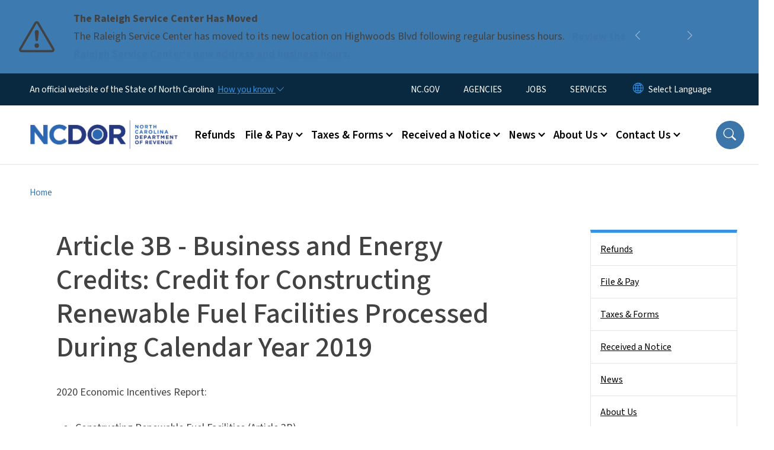

--- FILE ---
content_type: text/html; charset=UTF-8
request_url: https://www.ncdor.gov/documents/article-3b-business-and-energy-credits-credit-constructing-renewable-fuel-facilities-processed-8
body_size: 74019
content:

<!DOCTYPE html>
<html lang="en" dir="ltr" prefix="og: https://ogp.me/ns#">
  <head>
    <meta name="color-scheme" content="only light">
    <meta charset="utf-8" />
<script async src="https://www.googletagmanager.com/gtag/js?id=G-TYHHJHJEXS"></script>
<script>window.dataLayer = window.dataLayer || [];function gtag(){dataLayer.push(arguments)};gtag("js", new Date());gtag("set", "developer_id.dMDhkMT", true);gtag("config", "G-TYHHJHJEXS", {"groups":"default","page_placeholder":"PLACEHOLDER_page_location","allow_ad_personalization_signals":false});</script>
<meta name="description" content="2020 Economic Incentives Report: Constructing Renewable Fuel Facilities (Article 3B)" />
<link rel="canonical" href="https://www.ncdor.gov/documents/article-3b-business-and-energy-credits-credit-constructing-renewable-fuel-facilities-processed-8" />
<meta name="twitter:card" content="summary_large_image" />
<meta name="Generator" content="Drupal 10 (https://www.drupal.org)" />
<meta name="MobileOptimized" content="width" />
<meta name="HandheldFriendly" content="true" />
<meta name="viewport" content="width=device-width, initial-scale=1, shrink-to-fit=no" />
<meta http-equiv="x-ua-compatible" content="ie=edge" />
<link rel="icon" href="https://files.nc.gov/dor/nc-favicon-32x32_1.png?VersionId=tmTppserd252EmC4IlyViKnCe3_4XhHa" type="image/png" />

    <title>Article 3B - Business and Energy Credits: Credit for Constructing Renewable Fuel Facilities Processed During Calendar Year 2019 | NCDOR</title>
    <link rel="stylesheet" media="all" href="/sites/default/files/css/css_xQiFC8GZvuz-Z4O3gIY88pB8txs07IZI8o-ooBa8oko.css?delta=0&amp;language=en&amp;theme=nc_barrio&amp;include=[base64]" />
<link rel="stylesheet" media="all" href="/sites/default/files/css/css_2qGdHjNmVHMItLBvt5EFux053hifs_VcimhLNrgXz40.css?delta=1&amp;language=en&amp;theme=nc_barrio&amp;include=[base64]" />
<link rel="stylesheet" media="all" href="//cdn.jsdelivr.net/npm/bootstrap@5.1.3/dist/css/bootstrap.min.css" />
<link rel="stylesheet" media="print" href="/sites/default/files/css/css_cfMvD5a-2x5KTBRz-hxsEgD_mK2c3F-Xe2ljRjPvxqk.css?delta=3&amp;language=en&amp;theme=nc_barrio&amp;include=[base64]" />
<link rel="stylesheet" media="all" href="/sites/default/files/css/css_86Wt4Xn0ldBohPi-BjgJzxz9v7msLL4Yk_N22rSk9Q4.css?delta=4&amp;language=en&amp;theme=nc_barrio&amp;include=[base64]" />
<link rel="stylesheet" media="print" href="/sites/default/files/css/css_IXp6iEeZ7p5lyR0NMxEr0LrkCRdbIbenJY09WsIiUi0.css?delta=5&amp;language=en&amp;theme=nc_barrio&amp;include=[base64]" />
<link rel="stylesheet" media="all" href="/sites/default/files/css/css_49ZqUMJp7lof6B0-9vRWLooyPbcPul_TDdWbuJY79Xw.css?delta=6&amp;language=en&amp;theme=nc_barrio&amp;include=[base64]" />

    
  </head>
  <body class="layout-one-sidebar layout-sidebar-second has-featured-top page-node-5811 path-node node--type-site-page">
    <a href="#main-content" class="visually-hidden focusable skip-link">
      Skip to main content
    </a>
    
      <div class="dialog-off-canvas-main-canvas" data-off-canvas-main-canvas>
    <div id="page-wrapper">
  <div id="page">
    <header id="header" class="header" role="banner" aria-label="Site header">
                    <div class="highlighted container-fluid g-0">
          <div class="container-fluid section clearfix" role="alert">
              <div id="block-ncalertsblock-2" class="block block-ncalert block-nc-alert-block">
  
    
      <div class="content">
      
    <div id="alerts" data-alerts-hash="f38871d44eff88743605e2ff99ead53e" class="carousel slide alerts" data-bs-ride="false" data-bs-interval="10000" data-bs-touch="false">
    <div class="carousel-inner">
              <div class="carousel-item alert-item info active" data-paths="">
          <div id="6fd7dce21a06c99f3d1d379dbf42cc94" class="alert-box">
            <span class="alert-icon" aria-hidden="true">
              <svg xmlns="http://www.w3.org/2000/svg" width="60" height="60" fill="currentColor" class="bi bi-exclamation-triangle" viewBox="0 0 16 16">
              <path d="M7.938 2.016A.13.13 0 0 1 8.002 2a.13.13 0 0 1 .063.016.146.146 0 0 1 .054.057l6.857 11.667c.036.06.035.124.002.183a.163.163 0 0 1-.054.06.116.116 0 0 1-.066.017H1.146a.115.115 0 0 1-.066-.017.163.163 0 0 1-.054-.06.176.176 0 0 1 .002-.183L7.884 2.073a.147.147 0 0 1 .054-.057zm1.044-.45a1.13 1.13 0 0 0-1.96 0L.165 13.233c-.457.778.091 1.767.98 1.767h13.713c.889 0 1.438-.99.98-1.767L8.982 1.566z"/>
              <path d="M7.002 12a1 1 0 1 1 2 0 1 1 0 0 1-2 0zM7.1 5.995a.905.905 0 1 1 1.8 0l-.35 3.507a.552.552 0 0 1-1.1 0L7.1 5.995z"/>
              </svg>
            </span>
            <div class="message" role="alert">
              <strong class="alert-type">The Raleigh Service Center Has Moved</strong>
              <p>The Raleigh Service Center has moved to its new location on Highwoods Blvd following regular business hours.
                                  <a href="/contact-us/office-locations" class="alert-link" aria-label="Read More The Raleigh Service Center has moved to its new location on Highwoods Blvd following regular business hours.">
                                          Review the Raleigh Service Center&#039;s new address and business hours. 
                                      </a>
                              </p>
            </div>
          </div>
        </div>
              <div class="carousel-item alert-item success" data-paths="">
          <div id="339cc29ebcf573b21bf47fbce9686290" class="alert-box">
            <span class="alert-icon" aria-hidden="true">
              <svg xmlns="http://www.w3.org/2000/svg" width="60" height="60" fill="currentColor" class="bi bi-exclamation-triangle" viewBox="0 0 16 16">
              <path d="M7.938 2.016A.13.13 0 0 1 8.002 2a.13.13 0 0 1 .063.016.146.146 0 0 1 .054.057l6.857 11.667c.036.06.035.124.002.183a.163.163 0 0 1-.054.06.116.116 0 0 1-.066.017H1.146a.115.115 0 0 1-.066-.017.163.163 0 0 1-.054-.06.176.176 0 0 1 .002-.183L7.884 2.073a.147.147 0 0 1 .054-.057zm1.044-.45a1.13 1.13 0 0 0-1.96 0L.165 13.233c-.457.778.091 1.767.98 1.767h13.713c.889 0 1.438-.99.98-1.767L8.982 1.566z"/>
              <path d="M7.002 12a1 1 0 1 1 2 0 1 1 0 0 1-2 0zM7.1 5.995a.905.905 0 1 1 1.8 0l-.35 3.507a.552.552 0 0 1-1.1 0L7.1 5.995z"/>
              </svg>
            </span>
            <div class="message" role="alert">
              <strong class="alert-type">Online File and Pay Now Available for Transportation Commerce Tax</strong>
              <p>Taxi and Rideshare companies can now electronically file and pay the transportation commerce tax using our online filing and payment system.
                                  <a href="/taxes-forms/other-taxes-and-fees/transportation-commerce-tax-effective-july-1-2025" class="alert-link" aria-label="Read More Taxi and Rideshare companies can now electronically file and pay the transportation commerce tax using our online filing and payment system.">
                                          Learn more and register for the new tax that went into effect July 1.
                                      </a>
                              </p>
            </div>
          </div>
        </div>
              <div class="carousel-item alert-item warning" data-paths="">
          <div id="43d4377bdd75300b17f75dece6da7ca3" class="alert-box">
            <span class="alert-icon" aria-hidden="true">
              <svg xmlns="http://www.w3.org/2000/svg" width="60" height="60" fill="currentColor" class="bi bi-exclamation-triangle" viewBox="0 0 16 16">
              <path d="M7.938 2.016A.13.13 0 0 1 8.002 2a.13.13 0 0 1 .063.016.146.146 0 0 1 .054.057l6.857 11.667c.036.06.035.124.002.183a.163.163 0 0 1-.054.06.116.116 0 0 1-.066.017H1.146a.115.115 0 0 1-.066-.017.163.163 0 0 1-.054-.06.176.176 0 0 1 .002-.183L7.884 2.073a.147.147 0 0 1 .054-.057zm1.044-.45a1.13 1.13 0 0 0-1.96 0L.165 13.233c-.457.778.091 1.767.98 1.767h13.713c.889 0 1.438-.99.98-1.767L8.982 1.566z"/>
              <path d="M7.002 12a1 1 0 1 1 2 0 1 1 0 0 1-2 0zM7.1 5.995a.905.905 0 1 1 1.8 0l-.35 3.507a.552.552 0 0 1-1.1 0L7.1 5.995z"/>
              </svg>
            </span>
            <div class="message" role="alert">
              <strong class="alert-type">FRAUD ALERT</strong>
              <p>Be aware of multiple fraudulent text scams requesting payment for NCDMV fees, fines or tolls. NCDMV will NEVER request payment by text. Please report it as spam and delete.
                                  <a href="https://www.ncdot.gov/news/press-releases/Pages/2025/2025-06-03-ncdmv-scam-fraudulent-text-messages.aspx" class="alert-link" aria-label="Read More Be aware of multiple fraudulent text scams requesting payment for NCDMV fees, fines or tolls. NCDMV will NEVER request payment by text. Please report it as spam and delete.">
                                          Read More
                                      </a>
                              </p>
            </div>
          </div>
        </div>
              <div class="carousel-item alert-item info" data-paths="">
          <div id="ea3871ae797a2ecde25b89746f7fdc88" class="alert-box">
            <span class="alert-icon" aria-hidden="true">
              <svg xmlns="http://www.w3.org/2000/svg" width="60" height="60" fill="currentColor" class="bi bi-exclamation-triangle" viewBox="0 0 16 16">
              <path d="M7.938 2.016A.13.13 0 0 1 8.002 2a.13.13 0 0 1 .063.016.146.146 0 0 1 .054.057l6.857 11.667c.036.06.035.124.002.183a.163.163 0 0 1-.054.06.116.116 0 0 1-.066.017H1.146a.115.115 0 0 1-.066-.017.163.163 0 0 1-.054-.06.176.176 0 0 1 .002-.183L7.884 2.073a.147.147 0 0 1 .054-.057zm1.044-.45a1.13 1.13 0 0 0-1.96 0L.165 13.233c-.457.778.091 1.767.98 1.767h13.713c.889 0 1.438-.99.98-1.767L8.982 1.566z"/>
              <path d="M7.002 12a1 1 0 1 1 2 0 1 1 0 0 1-2 0zM7.1 5.995a.905.905 0 1 1 1.8 0l-.35 3.507a.552.552 0 0 1-1.1 0L7.1 5.995z"/>
              </svg>
            </span>
            <div class="message" role="alert">
              <strong class="alert-type">Effective July 1, 2025, The Tax Basis For Snuff Will Change To A Weight-Based Tax</strong>
              <p>A new tax on alternative nicotine products will also be imposed. Tax related to the rate change of product in inventory as of July 1 will apply.
                                  <a href="/taxes-forms/tobacco-products-tax" class="alert-link" aria-label="Read More A new tax on alternative nicotine products will also be imposed. Tax related to the rate change of product in inventory as of July 1 will apply.">
                                          For more information, review the tobacco products page.
                                      </a>
                              </p>
            </div>
          </div>
        </div>
              <div class="carousel-item alert-item success" data-paths="">
          <div id="6003ed4806b203732806398b38c8479c" class="alert-box">
            <span class="alert-icon" aria-hidden="true">
              <svg xmlns="http://www.w3.org/2000/svg" width="60" height="60" fill="currentColor" class="bi bi-exclamation-triangle" viewBox="0 0 16 16">
              <path d="M7.938 2.016A.13.13 0 0 1 8.002 2a.13.13 0 0 1 .063.016.146.146 0 0 1 .054.057l6.857 11.667c.036.06.035.124.002.183a.163.163 0 0 1-.054.06.116.116 0 0 1-.066.017H1.146a.115.115 0 0 1-.066-.017.163.163 0 0 1-.054-.06.176.176 0 0 1 .002-.183L7.884 2.073a.147.147 0 0 1 .054-.057zm1.044-.45a1.13 1.13 0 0 0-1.96 0L.165 13.233c-.457.778.091 1.767.98 1.767h13.713c.889 0 1.438-.99.98-1.767L8.982 1.566z"/>
              <path d="M7.002 12a1 1 0 1 1 2 0 1 1 0 0 1-2 0zM7.1 5.995a.905.905 0 1 1 1.8 0l-.35 3.507a.552.552 0 0 1-1.1 0L7.1 5.995z"/>
              </svg>
            </span>
            <div class="message" role="alert">
              <strong class="alert-type">Vapor Product and Consumable Product Certification and Directory</strong>
              <p>The Department has issued a new notice titled, Eligibility for Listing in the North Carolina Department of Revenue Vapor Products and Consumable Products Directory.
                                  <a href="/taxes-forms/other-taxes-and-fees/vapor-product-and-consumable-product-certification-and-directory" class="alert-link" aria-label="Read More The Department has issued a new notice titled, Eligibility for Listing in the North Carolina Department of Revenue Vapor Products and Consumable Products Directory.">
                                          Visit Vapor Product and Consumable Product Certification and Directory for more information.
                                      </a>
                              </p>
            </div>
          </div>
        </div>
                  <button class="carousel-control-prev" type="button" data-bs-target="#alerts" data-bs-slide="prev" aria-label="Previous">
        <i class="bi bi-chevron-left"></i>
        <span class="visually-hidden">Previous</span>
      </button>
      <button class="carousel-pause" type="button" data-bs-target="#alerts" data-bs-slide="pause" aria-label="Pause">
        <i class="bi bi-pause"></i>
        <span class="visually-hidden">Pause</span>
      </button>
      <button class="carousel-play" type="button" data-bs-target="#alerts" data-bs-slide="cycle" aria-label="Play">
        <i class="bi bi-play"></i>
        <span class="visually-hidden">Play</span>
      </button>
      <button class="carousel-control-next" type="button" data-bs-target="#alerts" data-bs-slide="next" aria-label="Next">
        <i class="bi bi-chevron-right"></i>
        <span class="visually-hidden">Next</span>
      </button>
    </div>
      </div>

    </div>
  </div>


          </div>
        </div>
                              <div class="navbar" id="navbar-top">
                          
              
              <div class="official-website">
                <span class="d-none d-sm-inline">An official website of the State of North Carolina</span>
                <span class="d-sm-none d-inline">An official website of NC</span>
                <button
                  type="button"
                  data-bs-toggle="collapse"
                  data-bs-target="#officialNC"
                  aria-label="How you know"
                  aria-expanded="false"
                  aria-controls="collapseExample"
                  class="how-you-know-btn">
                  <span class="d-none d-sm-inline">How you know <i class="bi-chevron-down"></i></span>
                  <span class="d-sm-none d-inline"><i class="bi bi-info-circle"></i></span>
                </button>
              </div>
              <div class="collapse official-website" id="officialNC">
                <div class="privacy-security">
                  <div class="p-2">
                    <i class="bi bi-info-circle h3 float-start pe-2"></i>
                    <p>State Government websites value user privacy. To learn more, <a href="https://www.nc.gov/privacy">view our full privacy policy</a>.</p>
                  </div>
                  <div class="p-2">
                    <i class="bi bi-lock h3 float-start pe-2"></i>
                    <p>Secure websites use HTTPS certificates. A lock icon or https:// means you’ve safely connected to the official website.</p>
                  </div>
                </div>
              </div>
                              <div class="form-inline navbar-form ml-auto">
                    <section class="row region region-top-header-form">
    <nav role="navigation" aria-labelledby="block-utilitymenu-menu" id="block-utilitymenu" class="block block-menu navigation menu--enterprise-nav-menu">
            
  <div class="visually-hidden" id="block-utilitymenu-menu">Utility Menu</div>
  

        
                  <ul class="clearfix nav" data-component-id="bootstrap_barrio:menu">
                    <li class="nav-item">
                <a href="https://www.nc.gov/" class="nav-link nav-link-https--wwwncgov-">NC.GOV</a>
              </li>
                <li class="nav-item">
                <a href="https://www.nc.gov/agencies" class="nav-link nav-link-https--wwwncgov-agencies">AGENCIES</a>
              </li>
                <li class="nav-item">
                <a href="https://www.nc.gov/jobs" class="nav-link nav-link-https--wwwncgov-jobs">JOBS</a>
              </li>
                <li class="nav-item">
                <a href="https://www.nc.gov/your-government/all-nc-state-government-services" class="nav-link nav-link-https--wwwncgov-your-government-all-nc-state-government-services">SERVICES</a>
              </li>
        </ul>
  



  </nav>
<div id="block-gtranslate-2" class="block block-gtranslate block-gtranslate-block">
  
    
      <div class="content">
      
<div class="gtranslate_wrapper"></div><script>window.gtranslateSettings = {"switcher_horizontal_position":"inline","switcher_vertical_position":"inline","horizontal_position":"inline","vertical_position":"inline","float_switcher_open_direction":"bottom","switcher_open_direction":"bottom","default_language":"en","native_language_names":1,"detect_browser_language":0,"add_new_line":1,"select_language_label":"Select Language","flag_size":32,"flag_style":"2d","globe_size":60,"alt_flags":[],"wrapper_selector":".gtranslate_wrapper","url_structure":"none","custom_domains":null,"languages":["en","ar","zh-TW","hi","pl","pt","ru","es","sr","vi","th","hmn","km","lo","so","am"],"custom_css":""};</script><script>(function(){var js = document.createElement('script');js.setAttribute('src', 'https://cdn.gtranslate.net/widgets/latest/dropdown.js');js.setAttribute('data-gt-orig-url', '/documents/article-3b-business-and-energy-credits-credit-constructing-renewable-fuel-facilities-processed-8');js.setAttribute('data-gt-orig-domain', 'www.ncdor.gov');document.body.appendChild(js);})();</script>
    </div>
  </div>

  </section>

                </div>
                                      </div>
                <div class="navbar navbar-expand-xl" id="navbar-main">
                        <section class="nc_header region region-header">
          <a href="/" title="Home" rel="home" class="navbar-brand">
              <img src="https://files.nc.gov/dor/dor-logo.png?VersionId=w1HiBCnEjmG7z5liTd5lqzavf5u69alf" alt="Home" class="img-fluid d-inline-block align-top" />
                </a>
  
  </section>

                          <button class="navbar-toggler navbar-toggler-right collapsed" type="button" data-bs-toggle="collapse" data-bs-target="#CollapsingNavbar" aria-controls="CollapsingNavbar" aria-expanded="false" aria-label="Toggle navigation"><span class="navbar-toggler-icon"></span></button>
              <div class="collapse navbar-collapse justify-content-end" id="CollapsingNavbar">
                  <section class="main-menu-nav container-md  region region-primary-menu">
    <nav role="navigation" aria-label="Main Menu"  id="block-mainmenu-2" class="block block-menu navigation menu--main">
            
  <p class="visually-hidden" id="block-mainmenu-2-menu">Main menu</p>
  

        
              <ul class="clearfix navbar-nav">
    
    
          
      <li class="nav-item">
                          <a href="/refunds" class="nav-link nav-link--refunds" data-drupal-link-system-path="node/9476">Refunds</a>
              </li>
          
      <li class="nav-item menu-item--expanded dropdown">
                          <a href="/file-pay" class="nav-link dropdown-toggle nav-link--file-pay" data-bs-toggle="dropdown" aria-expanded="false" aria-haspopup="true" role="button" data-drupal-link-system-path="node/6353">File &amp; Pay</a>
                                                      <ul class="dropdown-menu dropdown-menu-lg-end">
    
                                            <li class="dropdown-item landing-page "><a href="/file-pay" class="nav-link nav-link--file-pay" data-drupal-link-system-path="node/6353">File &amp; Pay</a></li>
    
          
      <li class="dropdown-item">
                          <a href="/file-pay/file-pay-individuals" class="nav-link--file-pay-file-pay-individuals" data-drupal-link-system-path="node/9287">File &amp; Pay for Individuals</a>
              </li>
          
      <li class="dropdown-item">
                          <a href="/file-pay/eservices" class="nav-link--file-pay-eservices" data-drupal-link-system-path="node/6682">eServices</a>
              </li>
          
      <li class="dropdown-item menu-item--collapsed">
                          <a href="/file-pay/ebusiness-center" class="nav-link--file-pay-ebusiness-center" data-drupal-link-system-path="node/6668">eBusiness Center</a>
              </li>
          
      <li class="dropdown-item menu-item--collapsed">
                          <a href="/efile-resources-for-taxpayers" class="nav-link--efile-resources-for-taxpayers" data-drupal-link-system-path="node/8787">eFile Resources for Taxpayers</a>
              </li>
          
      <li class="dropdown-item menu-item--collapsed">
                          <a href="/file-pay/collections" class="nav-link--file-pay-collections" data-drupal-link-system-path="node/9198">Collections - Past Due Taxes</a>
              </li>
          
      <li class="dropdown-item menu-item--collapsed">
                          <a href="/taxes-forms/motor-carrier-iftaintrastate-efile" class="nav-link--taxes-forms-motor-carrier-iftaintrastate-efile" data-drupal-link-system-path="node/6698">Motor Carrier (IFTA/IN) eFile</a>
              </li>
          
      <li class="dropdown-item">
                          <a href="/file-pay/motor-fuels-e-file" class="nav-link--file-pay-motor-fuels-e-file" data-drupal-link-system-path="node/6686">Motor Fuels eFile</a>
              </li>
          
      <li class="dropdown-item">
                          <a href="/file-pay/payment-methods" class="nav-link--file-pay-payment-methods" data-drupal-link-system-path="node/6357">Payment Methods</a>
              </li>
          
      <li class="dropdown-item">
                          <a href="/file-pay/electronic-funds-transfer" class="nav-link--file-pay-electronic-funds-transfer" data-drupal-link-system-path="node/6681">Electronic Funds Transfer</a>
              </li>
          
      <li class="dropdown-item">
                          <a href="/efile-and-pay-your-sales-and-use-tax" class="nav-link--efile-and-pay-your-sales-and-use-tax">Sales and Use Tax File and Pay - E-500</a>
              </li>
          
      <li class="dropdown-item menu-item--collapsed">
                          <a href="/file-pay/information-reporting" class="nav-link--file-pay-information-reporting" data-drupal-link-system-path="node/8679">Information Reporting</a>
              </li>
          
      <li class="dropdown-item">
                          <a href="/file-pay/electronic-filing-options-and-requirements" class="nav-link--file-pay-electronic-filing-options-and-requirements" data-drupal-link-system-path="node/7490">Electronic Filing Options and Requirements</a>
              </li>
        </ul>
  
              </li>
          
      <li class="nav-item menu-item--expanded dropdown">
                          <a href="/taxes-forms" class="nav-link dropdown-toggle nav-link--taxes-forms" data-bs-toggle="dropdown" aria-expanded="false" aria-haspopup="true" role="button" data-drupal-link-system-path="node/6350">Taxes &amp; Forms</a>
                                                      <ul class="dropdown-menu dropdown-menu-lg-end">
    
                                            <li class="dropdown-item landing-page "><a href="/taxes-forms" class="nav-link nav-link--taxes-forms" data-drupal-link-system-path="node/6350">Taxes &amp; Forms</a></li>
    
          
      <li class="dropdown-item menu-item--collapsed">
                          <a href="/taxes-forms/individual-income-tax" class="nav-link--taxes-forms-individual-income-tax" data-drupal-link-system-path="node/9464">Individual Income Tax</a>
              </li>
          
      <li class="dropdown-item menu-item--collapsed">
                          <a href="/taxes-forms/sales-and-use-tax" class="nav-link--taxes-forms-sales-and-use-tax" data-drupal-link-system-path="node/9248">Sales and Use Tax</a>
              </li>
          
      <li class="dropdown-item menu-item--collapsed">
                          <a href="/taxes-forms/withholding-tax" class="nav-link--taxes-forms-withholding-tax" data-drupal-link-system-path="node/7598">Withholding Tax</a>
              </li>
          
      <li class="dropdown-item menu-item--collapsed">
                          <a href="/taxes-forms/corporate-income-and-franchise-tax" class="nav-link--taxes-forms-corporate-income-and-franchise-tax" data-drupal-link-system-path="node/9268">Corporate Income &amp; Franchise Tax</a>
              </li>
          
      <li class="dropdown-item menu-item--collapsed">
                          <a href="/taxes-forms/motor-carrier-tax" class="nav-link--taxes-forms-motor-carrier-tax" data-drupal-link-system-path="node/7600">Motor Carrier Tax (IFTA/IN)</a>
              </li>
          
      <li class="dropdown-item menu-item--collapsed">
                          <a href="/taxes-forms/privilege-license-tax" class="nav-link--taxes-forms-privilege-license-tax" data-drupal-link-system-path="node/7601">Privilege License Tax</a>
              </li>
          
      <li class="dropdown-item menu-item--collapsed">
                          <a href="/taxes-forms/motor-fuels-tax" class="nav-link--taxes-forms-motor-fuels-tax" data-drupal-link-system-path="node/7602">Motor Fuels Tax</a>
              </li>
          
      <li class="dropdown-item menu-item--collapsed">
                          <a href="/taxes-forms/alcoholic-beverages-tax" class="nav-link--taxes-forms-alcoholic-beverages-tax" data-drupal-link-system-path="node/7603">Alcoholic Beverages Tax</a>
              </li>
          
      <li class="dropdown-item menu-item--collapsed">
                          <a href="/taxes-forms/tobacco-products-tax" class="nav-link--taxes-forms-tobacco-products-tax" data-drupal-link-system-path="node/7604">Tobacco Products Tax</a>
              </li>
          
      <li class="dropdown-item menu-item--collapsed">
                          <a href="/taxes-forms/partnership-tax" class="nav-link--taxes-forms-partnership-tax" data-drupal-link-system-path="node/7596">Partnership Tax</a>
              </li>
          
      <li class="dropdown-item menu-item--collapsed">
                          <a href="/local-government/property-tax" class="nav-link--local-government-property-tax" data-drupal-link-system-path="node/6713">Property Tax</a>
              </li>
          
      <li class="dropdown-item">
                          <a href="/taxes-forms/register-business" class="nav-link--taxes-forms-register-business" data-drupal-link-system-path="node/6358">Business Registration</a>
              </li>
          
      <li class="dropdown-item menu-item--collapsed">
                          <a href="/taxes-forms/information-tax-professionals" class="nav-link--taxes-forms-information-tax-professionals" data-drupal-link-system-path="node/6352">Information for Tax Professionals</a>
              </li>
          
      <li class="dropdown-item menu-item--collapsed">
                          <a href="/taxes-forms/departmental-policies" class="nav-link--taxes-forms-departmental-policies" data-drupal-link-system-path="node/7089">Policies</a>
              </li>
          
      <li class="dropdown-item">
                          <a href="/taxes-forms/order-certain-tax-forms-and-instructions" class="nav-link--taxes-forms-order-certain-tax-forms-and-instructions" data-drupal-link-system-path="node/7679">Order Tax Forms and Instructions</a>
              </li>
          
      <li class="dropdown-item menu-item--collapsed">
                          <a href="/taxes-forms/other-taxes-and-fees" class="nav-link--taxes-forms-other-taxes-and-fees" data-drupal-link-system-path="node/6351">Other Taxes And Fees</a>
              </li>
          
      <li class="dropdown-item">
                          <a href="/taxes-forms/frequently-asked-questions-about-traditional-and-web-fill-forms" class="nav-link--taxes-forms-frequently-asked-questions-about-traditional-and-web-fill-forms" data-drupal-link-system-path="node/7585">Frequently Asked Questions About Traditional and Web Fill-In Forms</a>
              </li>
          
      <li class="dropdown-item">
                          <a href="/taxes-forms/ifta-annual-interest-rates" class="nav-link--taxes-forms-ifta-annual-interest-rates" data-drupal-link-system-path="node/7175">IFTA Annual Interest Rates</a>
              </li>
          
      <li class="dropdown-item menu-item--collapsed">
                          <a href="/taxes-forms/motor-carrier-seminars" class="nav-link--taxes-forms-motor-carrier-seminars" data-drupal-link-system-path="node/6359">Motor Carrier Seminars</a>
              </li>
          
      <li class="dropdown-item menu-item--collapsed">
                          <a href="/contact-us/customer-education" class="nav-link--contact-us-customer-education" data-drupal-link-system-path="node/6360">Business &amp; Income Tax Seminars</a>
              </li>
          
      <li class="dropdown-item">
                          <a href="/poa" class="nav-link--poa" data-drupal-link-system-path="node/8953">Power of Attorney</a>
              </li>
        </ul>
  
              </li>
          
      <li class="nav-item menu-item--expanded dropdown">
                          <a href="/received-notice" class="nav-link dropdown-toggle nav-link--received-notice" data-bs-toggle="dropdown" aria-expanded="false" aria-haspopup="true" role="button" data-drupal-link-system-path="node/6354">Received a Notice</a>
                                                      <ul class="dropdown-menu dropdown-menu-lg-end">
    
                                            <li class="dropdown-item landing-page "><a href="/received-notice" class="nav-link nav-link--received-notice" data-drupal-link-system-path="node/6354">Received a Notice</a></li>
    
          
      <li class="dropdown-item">
                          <a href="/received-notice/authorization-bank-draft-installment-agreement" class="nav-link--received-notice-authorization-bank-draft-installment-agreement" data-drupal-link-system-path="node/7586">Authorization for Bank Draft Installment Agreement</a>
              </li>
          
      <li class="dropdown-item">
                          <a href="/received-notice/garnishment-release-letter" class="nav-link--received-notice-garnishment-release-letter" data-drupal-link-system-path="node/7587">Garnishment Release Letter</a>
              </li>
          
      <li class="dropdown-item">
                          <a href="/received-notice/updated-individual-income-tax-adjustment-notice" class="nav-link--received-notice-updated-individual-income-tax-adjustment-notice" data-drupal-link-system-path="node/7588">Updated Individual Income Tax Adjustment Notice</a>
              </li>
          
      <li class="dropdown-item">
                          <a href="/received-notice/attachment-and-garnishment-employer-copy" class="nav-link--received-notice-attachment-and-garnishment-employer-copy" data-drupal-link-system-path="node/6717">Attachment and Garnishment – Employer Copy</a>
              </li>
          
      <li class="dropdown-item">
                          <a href="/received-notice/attachment-and-garnishment-taxpayer-copy" class="nav-link--received-notice-attachment-and-garnishment-taxpayer-copy" data-drupal-link-system-path="node/6716">Attachment and Garnishment – Taxpayer Copy</a>
              </li>
          
      <li class="dropdown-item">
                          <a href="/received-notice/confirmation-installment-payment-agreement" class="nav-link--received-notice-confirmation-installment-payment-agreement" data-drupal-link-system-path="node/6718">Confirmation of Installment Payment Agreement</a>
              </li>
          
      <li class="dropdown-item">
                          <a href="/received-notice/default-notice" class="nav-link--received-notice-default-notice" data-drupal-link-system-path="node/6719">Default Notice</a>
              </li>
          
      <li class="dropdown-item">
                          <a href="/received-notice/delinquent-notice" class="nav-link--received-notice-delinquent-notice" data-drupal-link-system-path="node/6720">Delinquent Notice</a>
              </li>
          
      <li class="dropdown-item">
                          <a href="/received-notice/notice-collection" class="nav-link--received-notice-notice-collection" data-drupal-link-system-path="node/6721">Notice of Collection</a>
              </li>
          
      <li class="dropdown-item">
                          <a href="/received-notice/notice-collection-amount-shown-due-not-paid-full" class="nav-link--received-notice-notice-collection-amount-shown-due-not-paid-full" data-drupal-link-system-path="node/6722">Notice of Collection – Amount Shown Due But Not Paid In Full</a>
              </li>
          
      <li class="dropdown-item menu-item--collapsed">
                          <a href="/received-notice/notice-individual-income-tax-assessment" class="nav-link--received-notice-notice-individual-income-tax-assessment" data-drupal-link-system-path="node/6725">Notice of Individual Income Tax Assessment</a>
              </li>
          
      <li class="dropdown-item menu-item--collapsed">
                          <a href="/received-notice/notice-file-return" class="nav-link--received-notice-notice-file-return" data-drupal-link-system-path="node/7443">Notice to File a Return</a>
              </li>
          
      <li class="dropdown-item">
                          <a href="/received-notice/payment-agreement-installment-notice" class="nav-link--received-notice-payment-agreement-installment-notice" data-drupal-link-system-path="node/6726">Payment Agreement Installment Notice</a>
              </li>
          
      <li class="dropdown-item">
                          <a href="/received-notice/privilege-tax-renewal-notice" class="nav-link--received-notice-privilege-tax-renewal-notice" data-drupal-link-system-path="node/6727">Privilege Tax Renewal Notice</a>
              </li>
          
      <li class="dropdown-item">
                          <a href="/received-notice/unclaimed-refund-letter" class="nav-link--received-notice-unclaimed-refund-letter" data-drupal-link-system-path="node/6728">Unclaimed Refund Letter</a>
              </li>
        </ul>
  
              </li>
          
      <li class="nav-item menu-item--expanded dropdown">
                          <a href="/news" class="nav-link dropdown-toggle nav-link--news" data-bs-toggle="dropdown" aria-expanded="false" aria-haspopup="true" role="button" data-drupal-link-system-path="node/6349">News</a>
                                                      <ul class="dropdown-menu dropdown-menu-lg-end">
    
                                            <li class="dropdown-item landing-page "><a href="/news" class="nav-link nav-link--news" data-drupal-link-system-path="node/6349">News</a></li>
    
          
      <li class="dropdown-item">
                          <a href="/news/notices-and-updates" class="nav-link--news-notices-and-updates" data-drupal-link-system-path="news/notices-and-updates">Notices and Updates</a>
              </li>
          
      <li class="dropdown-item">
                          <a href="/news/press-release" class="nav-link--news-press-release" data-drupal-link-system-path="news/press-release">Press Releases</a>
              </li>
          
      <li class="dropdown-item">
                          <a href="/news/reports-and-statistics" class="nav-link--news-reports-and-statistics" data-drupal-link-system-path="node/6348">Reports and Statistics</a>
              </li>
        </ul>
  
              </li>
          
      <li class="nav-item menu-item--expanded dropdown">
                          <a href="/about-ncdor" class="nav-link dropdown-toggle nav-link--about-ncdor" data-bs-toggle="dropdown" aria-expanded="false" aria-haspopup="true" role="button" data-drupal-link-system-path="node/6345">About Us</a>
                                                      <ul class="dropdown-menu dropdown-menu-lg-end">
    
                                            <li class="dropdown-item landing-page "><a href="/about-ncdor" class="nav-link nav-link--about-ncdor" data-drupal-link-system-path="node/6345">About Us</a></li>
    
          
      <li class="dropdown-item">
                          <a href="/follow" class="nav-link--follow" data-drupal-link-system-path="node/8304">Follow Us</a>
              </li>
          
      <li class="dropdown-item menu-item--collapsed">
                          <a href="/about-us/administration-and-leadership" class="nav-link--about-us-administration-and-leadership" data-drupal-link-system-path="node/6737">Administration and Leadership</a>
              </li>
          
      <li class="dropdown-item">
                          <a href="/about-us/careers" class="nav-link--about-us-careers" data-drupal-link-system-path="node/6346">Careers</a>
              </li>
          
      <li class="dropdown-item">
                          <a href="/about-us/history-nc-department-revenue" class="nav-link--about-us-history-nc-department-revenue" data-drupal-link-system-path="node/6735">History of Department</a>
              </li>
          
      <li class="dropdown-item menu-item--collapsed">
                          <a href="/about-us/annual-dor-security-awareness-training-dorsat" class="nav-link--about-us-annual-dor-security-awareness-training-dorsat" data-drupal-link-system-path="node/7452">DORSAT</a>
              </li>
          
      <li class="dropdown-item menu-item--collapsed">
                          <a href="/about-us/language-access-plan" class="nav-link--about-us-language-access-plan" data-drupal-link-system-path="node/9609">Language Access Plan</a>
              </li>
          
      <li class="dropdown-item">
                          <a href="/about-us/public-participation-plan" class="nav-link--about-us-public-participation-plan" data-drupal-link-system-path="node/8227">Public Participation Plan</a>
              </li>
          
      <li class="dropdown-item menu-item--collapsed">
                          <a href="/about-us/climate-change-clean-energy-plans-progress" class="nav-link--about-us-climate-change-clean-energy-plans-progress" data-drupal-link-system-path="node/6363">Climate Change &amp; Clean Energy: Plans &amp; Progress</a>
              </li>
          
      <li class="dropdown-item">
                          <a href="/about-us/mission-and-vision" class="nav-link--about-us-mission-and-vision" data-drupal-link-system-path="node/7537">Mission and Vision</a>
              </li>
        </ul>
  
              </li>
          
      <li class="nav-item menu-item--expanded dropdown">
                          <a href="/contact-ncdor" class="nav-link dropdown-toggle nav-link--contact-ncdor" data-bs-toggle="dropdown" aria-expanded="false" aria-haspopup="true" role="button" data-drupal-link-system-path="node/6347">Contact Us</a>
                                                      <ul class="dropdown-menu dropdown-menu-lg-end">
    
                                            <li class="dropdown-item landing-page "><a href="/contact-ncdor" class="nav-link nav-link--contact-ncdor" data-drupal-link-system-path="node/6347">Contact Us</a></li>
    
          
      <li class="dropdown-item menu-item--collapsed">
                          <a href="/contact-us/e-alerts" class="nav-link--contact-us-e-alerts" data-drupal-link-system-path="node/6695">E-Alerts</a>
              </li>
          
      <li class="dropdown-item">
                          <a href="/contact-us/customer-service-numbers" class="nav-link--contact-us-customer-service-numbers" data-drupal-link-system-path="node/6739">Customer Service Numbers</a>
              </li>
          
      <li class="dropdown-item">
                          <a href="/contact-us/ncdor-mailing-addresses" class="nav-link--contact-us-ncdor-mailing-addresses" data-drupal-link-system-path="node/6738">Mailing Addresses</a>
              </li>
          
      <li class="dropdown-item">
                          <a href="/contact-us/office-public-affairs" class="nav-link--contact-us-office-public-affairs" data-drupal-link-system-path="node/6745">Media Requests</a>
              </li>
          
      <li class="dropdown-item">
                          <a href="/contact-us/office-locations" class="nav-link--contact-us-office-locations" data-drupal-link-system-path="node/6741">Office Locations</a>
              </li>
          
      <li class="dropdown-item menu-item--collapsed">
                          <a href="/contact-us/office-taxpayer-advocate" class="nav-link--contact-us-office-taxpayer-advocate" data-drupal-link-system-path="node/6744">Office of the Taxpayer Advocate</a>
              </li>
          
      <li class="dropdown-item menu-item--collapsed">
                          <a href="/contact-us/records-requests-contacts" class="nav-link--contact-us-records-requests-contacts" data-drupal-link-system-path="node/6747">Records Requests</a>
              </li>
          
      <li class="dropdown-item">
                          <a href="/contact-us/request-speaker-your-group" class="nav-link--contact-us-request-speaker-your-group" data-drupal-link-system-path="node/6742">Request a Speaker for Your Group</a>
              </li>
          
      <li class="dropdown-item">
                          <a href="/contact-us/request-appointment" class="nav-link--contact-us-request-appointment" data-drupal-link-system-path="node/6366">Request a Service Center Appointment</a>
              </li>
          
      <li class="dropdown-item">
                          <a href="/tax-fraud-and-identity-theft" class="nav-link--tax-fraud-and-identity-theft" data-drupal-link-system-path="node/9067">Tax Fraud and Identity Theft</a>
              </li>
          
      <li class="dropdown-item">
                          <a href="/contact-us/internal-audit-division-tipline" class="nav-link--contact-us-internal-audit-division-tipline" data-drupal-link-system-path="node/9856">Tipline - Report Improper Governmental Conduct by NCDOR Employees</a>
              </li>
          
      <li class="dropdown-item">
                          <a href="/contact-us/customer-education" class="nav-link--contact-us-customer-education" data-drupal-link-system-path="node/6360">Customer Education</a>
              </li>
        </ul>
  
              </li>
        </ul>
  


  </nav>
<nav role="navigation" aria-labelledby="block-utilitymenu-2-menu" id="block-utilitymenu-2" class="block block-menu navigation menu--enterprise-nav-menu">
            
  <h2 class="visually-hidden" id="block-utilitymenu-2-menu">Utility Menu</h2>
  

        
                  <ul class="clearfix nav" data-component-id="bootstrap_barrio:menu">
                    <li class="nav-item">
                <a href="https://www.nc.gov/" class="nav-link nav-link-https--wwwncgov-">NC.GOV</a>
              </li>
                <li class="nav-item">
                <a href="https://www.nc.gov/agencies" class="nav-link nav-link-https--wwwncgov-agencies">AGENCIES</a>
              </li>
                <li class="nav-item">
                <a href="https://www.nc.gov/jobs" class="nav-link nav-link-https--wwwncgov-jobs">JOBS</a>
              </li>
                <li class="nav-item">
                <a href="https://www.nc.gov/your-government/all-nc-state-government-services" class="nav-link nav-link-https--wwwncgov-your-government-all-nc-state-government-services">SERVICES</a>
              </li>
        </ul>
  



  </nav>

  </section>

                  <div class="form-inline navbar-form justify-content-end">
                    
                    <div id="search-icon" tabindex="0" role="button" aria-pressed="false" aria-label="Search"><i class="bi bi-search"></i></div>
                  </div>
              </div>
                                            </div>
          </header>
                  <div class="featured-top">
          <aside class="featured-top__inner section container-fluid clearfix" role="complementary">
              <section class="container-fluid region region-featured-top">
    <div id="block-ncsearchblock-2" class="block block-ncsearch block-nc-search-block">
  
    
      <div class="content">
      
<form class="nc-search-block-form" data-drupal-selector="nc-search-block-form" action="/search/ncdor" method="get" id="nc-search-block-form" accept-charset="UTF-8">
  




        
  <div class="js-form-item js-form-type-search form-type-search js-form-item-keys form-item-keys form-no-label mb-3">
          <label for="edit-keys" class="visually-hidden">Search</label>
                    <input title="Enter the terms you wish to search for." data-drupal-selector="edit-keys" data-msg-maxlength="Search field has a maximum length of 128." type="search" id="edit-keys" name="keys" value="" size="15" maxlength="128" class="form-search form-control" />

                      </div>
<div data-drupal-selector="edit-actions" class="form-actions js-form-wrapper form-wrapper mb-3" id="edit-actions"><input id="search-button" aria-label="search" role="search" data-drupal-selector="edit-submit" type="submit" value="Search" class="button js-form-submit form-submit btn btn-primary form-control" />
</div>

</form>

    </div>
  </div>
<div class="views-element-container block block-views block-views-blocksite-page-hero-image-block-1" id="block-views-block-site-page-hero-image-block-1">
  
    
      <div class="content">
      <div><div class="view view-site-page-hero-image view-id-site_page_hero_image view-display-id-block_1 js-view-dom-id-b789f2559a9b2b0a573c85d4efe149c9ce427a9157375dac5fcbb61a7cae93d7">
  
    
      
      <div class="view-content row">
          <div>
    <div class="views-field views-field-field-main-image"><div class="field-content"></div></div>
  </div>

    </div>
  
          </div>
</div>

    </div>
  </div>

  </section>

                      </aside>
        </div>
              <div id="main-wrapper" class="layout-main-wrapper clearfix">
              <div id="main" class="container-fluid ">
                                          <div id="block-breadcrumbs" class="block block-system block-system-breadcrumb-block">
  
    
      <div class="content">
      
  <nav role="navigation" aria-label="breadcrumb" style="">
  <ol class="breadcrumb">
            <li class="breadcrumb-item">
        <a href="/">Home</a>
      </li>
        </ol>
</nav>


    </div>
  </div>


          <div class="row row-offcanvas row-offcanvas-left clearfix">
            <main class="main-content col order-first" id="content" role="main">
              <section class="section">
                <a id="main-content" tabindex="-1"></a>
                  <div data-drupal-messages-fallback class="hidden"></div>

<article class="node node--type-site-page node--view-mode-full clearfix">
  <header>
    
          <h1 class="node__title"><span class="field field--name-title field--type-string field--label-hidden">Article 3B - Business and Energy Credits: Credit for Constructing Renewable Fuel Facilities Processed During Calendar Year 2019</span>
</h1>
        
      </header>
  <div class="node__content clearfix">
          
      <div class="field field--name-field-child-paragraph field--type-entity-reference-revisions field--label-hidden field__items">
              <div class="field__item">  <div class="paragraph paragraph--type--text paragraph--view-mode--default">
          
            <div class="clearfix text-formatted field field--name-field-editor field--type-text-long field--label-hidden field__item"><p>2020 Economic Incentives Report:</p>

<ul>
	<li>Constructing Renewable Fuel Facilities (Article 3B)</li>
</ul>
</div>
      
      </div>
</div>
          </div>
  
  <div class="field field--name-field-file field--type-entity-reference field--label-above">
    <div class="field__label"><h2>Documents</h2></div>
          <ul class='field__items'>
              <li class="field__item">
<div>
    
        
            <a href="/documents/reports/article-3b-business-and-energy-credits-credit-constructing-renewable-fuel-facilities-processed-8/open">Article 3B - Business and Energy Credits: Credit for Constructing Renewable Fuel Facilities Processed During Calendar Year 2019</a>   
        
        
        
        
        
        
</div></li>
              </ul>
      </div>
<div class="field field--name-field-related-content field--type-link field--label-above">
        <div class="field__label"><h2>Related Content</h2></div>  
      <ul>
              <li class="field__item"><a href="/news/reports-and-statistics/economic-incentives-report/2020-economic-incentives-report">2020 Economic Incentives Report</a></li>
          </ul> 
  </div>

          </div>
</article>


              </section>
            </main>
                                      <div class="sidebar_second sidebar col-md-3 order-last" id="sidebar_second">
                <aside class="section" role="complementary">
                    <section class="container-md  region region-sidebar-second">
    <nav role="navigation" class="sidebar" aria-label="Section Menu" id="block-sidebar-second-main-menu" class="block block-menu navigation menu--main">
            
  <p class="visually-hidden" id="block-sidebar-second-main-menu-menu">Side Nav</p>
  

              <ul  class="clearfix sidebar-nav" data-current-level="1">                                                      <li data-menu-level="1">
                          <a href="/refunds" class="sidebar-link--refunds" data-drupal-link-system-path="node/9476">Refunds</a>
                                                  </li>                                                      <li data-menu-level="1">
                          <a href="/file-pay" class="sidebar-link--file-pay" data-drupal-link-system-path="node/6353">File &amp; Pay</a>
                                                  </li>                                                      <li data-menu-level="1">
                          <a href="/taxes-forms" class="sidebar-link--taxes-forms" data-drupal-link-system-path="node/6350">Taxes &amp; Forms</a>
                                                  </li>                                                      <li data-menu-level="1">
                          <a href="/received-notice" class="sidebar-link--received-notice" data-drupal-link-system-path="node/6354">Received a Notice</a>
                                                  </li>                                                      <li data-menu-level="1">
                          <a href="/news" class="sidebar-link--news" data-drupal-link-system-path="node/6349">News</a>
                                                  </li>                                                      <li data-menu-level="1">
                          <a href="/about-ncdor" class="sidebar-link--about-ncdor" data-drupal-link-system-path="node/6345">About Us</a>
                                                  </li>                                                      <li data-menu-level="1">
                          <a href="/contact-ncdor" class="sidebar-link--contact-ncdor" data-drupal-link-system-path="node/6347">Contact Us</a>
                                                  </li>          </ul>  

  </nav>





  </section>

                </aside>
              </div>
                      </div>
        </div>
          </div>
    <nav class="back-to-top" aria-label="Back to top"><a title="Back to top" href="#navbar-top"><i class="bi-box-arrow-in-up" role="img" aria-label="Back to top arrow"></i></a></nav>
        <footer class="site-footer">
              <div class="container-fluid">
                      <div class="site-footer__top clearfix">
                <section class="row region region-footer-first">
    <div id="block-contactinformation-2" class="block-content-basic block block-block-content block-block-content5aa3f241-e0e7-4ad2-8e3f-2db84bb3cbaf">
  
      <h2>Contact Information</h2>
    
      <div class="content">
      
            <div class="clearfix text-formatted field field--name-body field--type-text-with-summary field--label-hidden field__item"><div itemscope itemtype="http://schema.org/Organization"><p><span itemprop="name">North Carolina Department of Revenue</span><br><br>PO Box 25000<br><span itemprop="addressLocality">Raleigh</span>, <span itemprop="addressRegion">NC</span> <span itemprop="postalCode">27640-0640</span><br>General information: 1-877-252-3052<br>Individual income tax refund inquiries:<br>1-877-252-4052</p><p><em>NCDOR is a proud </em><a href="https://mhanational.org/bell-seal/recipients"><em>2025 Platinum Recipient</em></a><em> of Mental Health America's Bell Seal for Workplace Mental Health</em></p><div>
  
  

            <div class="field field--name-image field--type-image field--label-hidden field__item">  <img loading="lazy" src="https://files.nc.gov/dor/styles/inline_small/public/images/2025-06/Platinum%20Bell%20Seal%20Logo.png?VersionId=_HKjkcQRKPW1NCoA8SfKohK0Ze3yilzU&amp;itok=PeKTtPyD" width="168" height="200" alt="The Bell Seal For Workplace Mental Health" class="image-style-inline-small">


</div>
      
</div>
</div></div>
      
    </div>
  </div>

  </section>

                <section class="row region region-footer-second">
    <div id="block-activityfeed-2" class="block-content-basic block block-block-content block-block-content06ec09c5-01b6-4d63-acf8-163555fac2c1">
  
      <h2>Activity Feed</h2>
    
      <div class="content">
      
            <div class="clearfix text-formatted field field--name-body field--type-text-with-summary field--label-hidden field__item"><p><iframe style="border-style:none;overflow:hidden;" src="https://www.facebook.com/plugins/page.php?href=https%3A%2F%2Fwww.facebook.com%2FNorthCarolinaDepartmentofRevenue&amp;tabs=timeline&amp;height=400&amp;small_header=false&amp;adapt_container_width=true&amp;hide_cover=false&amp;show_facepile=false&amp;appId=1434940763399088" width="340" height="400" scrolling="no" frameborder="0" allowfullscreen="true" allow="autoplay; clipboard-write; encrypted-media; picture-in-picture; web-share" title="NCDOR Facebook Feed"></iframe></p></div>
      
    </div>
  </div>

  </section>

                <section class="row region region-footer-third">
    <div id="block-followus-2" class="block block-ncblocks block-ncblocks-follow-site-block">
  
      <h2>Follow Us</h2>
    
      <div class="content">
      
<div class="social-links">
  <div class="item-list">
    <ul>
              <li>
          <a href="https://www.facebook.com/NorthCarolinaDepartmentofRevenue/" itemprop="url">
            <svg xmlns="http://www.w3.org/2000/svg" fill="currentColor" class="bi bi-facebook" viewBox="0 0 16 16" role="img" aria-label="Facebook">
              <path d="M16 8.049c0-4.446-3.582-8.05-8-8.05C3.58 0-.002 3.603-.002 8.05c0 4.017 2.926 7.347 6.75 7.951v-5.625h-2.03V8.05H6.75V6.275c0-2.017 1.195-3.131 3.022-3.131.876 0 1.791.157 1.791.157v1.98h-1.009c-.993 0-1.303.621-1.303 1.258v1.51h2.218l-.354 2.326H9.25V16c3.824-.604 6.75-3.934 6.75-7.951"/>
            </svg>
          </a>
        </li>
      
              <li>
          <a href="https://twitter.com/ncdor">
            <svg xmlns="http://www.w3.org/2000/svg" fill="currentColor" class="bi bi-twitter-x" viewBox="0 0 16 16" role="img" aria-label="X">
              <path d="M12.6.75h2.454l-5.36 6.142L16 15.25h-4.937l-3.867-5.07-4.425 5.07H.316l5.733-6.57L0 .75h5.063l3.495 4.633L12.601.75Zm-.86 13.028h1.36L4.323 2.145H2.865z"/>
            </svg>
          </a>
        </li>
      
      
              <li>
          <a href="https://www.instagram.com/ncdor1/" itemprop="url">
            <svg xmlns="http://www.w3.org/2000/svg" fill="currentColor" class="bi bi-instagram" viewBox="0 0 16 16" role="img" aria-label="Instagram">
              <path d="M8 0C5.829 0 5.556.01 4.703.048 3.85.088 3.269.222 2.76.42a3.9 3.9 0 0 0-1.417.923A3.9 3.9 0 0 0 .42 2.76C.222 3.268.087 3.85.048 4.7.01 5.555 0 5.827 0 8.001c0 2.172.01 2.444.048 3.297.04.852.174 1.433.372 1.942.205.526.478.972.923 1.417.444.445.89.719 1.416.923.51.198 1.09.333 1.942.372C5.555 15.99 5.827 16 8 16s2.444-.01 3.298-.048c.851-.04 1.434-.174 1.943-.372a3.9 3.9 0 0 0 1.416-.923c.445-.445.718-.891.923-1.417.197-.509.332-1.09.372-1.942C15.99 10.445 16 10.173 16 8s-.01-2.445-.048-3.299c-.04-.851-.175-1.433-.372-1.941a3.9 3.9 0 0 0-.923-1.417A3.9 3.9 0 0 0 13.24.42c-.51-.198-1.092-.333-1.943-.372C10.443.01 10.172 0 7.998 0zm-.717 1.442h.718c2.136 0 2.389.007 3.232.046.78.035 1.204.166 1.486.275.373.145.64.319.92.599s.453.546.598.92c.11.281.24.705.275 1.485.039.843.047 1.096.047 3.231s-.008 2.389-.047 3.232c-.035.78-.166 1.203-.275 1.485a2.5 2.5 0 0 1-.599.919c-.28.28-.546.453-.92.598-.28.11-.704.24-1.485.276-.843.038-1.096.047-3.232.047s-2.39-.009-3.233-.047c-.78-.036-1.203-.166-1.485-.276a2.5 2.5 0 0 1-.92-.598 2.5 2.5 0 0 1-.6-.92c-.109-.281-.24-.705-.275-1.485-.038-.843-.046-1.096-.046-3.233s.008-2.388.046-3.231c.036-.78.166-1.204.276-1.486.145-.373.319-.64.599-.92s.546-.453.92-.598c.282-.11.705-.24 1.485-.276.738-.034 1.024-.044 2.515-.045zm4.988 1.328a.96.96 0 1 0 0 1.92.96.96 0 0 0 0-1.92m-4.27 1.122a4.109 4.109 0 1 0 0 8.217 4.109 4.109 0 0 0 0-8.217m0 1.441a2.667 2.667 0 1 1 0 5.334 2.667 2.667 0 0 1 0-5.334"/>
            </svg>
          </a>
        </li>
      
              <li>
          <a href="https://www.threads.net/@ncdor1" itemprop="url">
            <svg xmlns="http://www.w3.org/2000/svg" fill="currentColor" class="bi bi-threads" viewBox="0 0 16 16" role="img" aria-label="Threads">
              <path d="M6.321 6.016c-.27-.18-1.166-.802-1.166-.802.756-1.081 1.753-1.502 3.132-1.502.975 0 1.803.327 2.394.948s.928 1.509 1.005 2.644q.492.207.905.484c1.109.745 1.719 1.86 1.719 3.137 0 2.716-2.226 5.075-6.256 5.075C4.594 16 1 13.987 1 7.994 1 2.034 4.482 0 8.044 0 9.69 0 13.55.243 15 5.036l-1.36.353C12.516 1.974 10.163 1.43 8.006 1.43c-3.565 0-5.582 2.171-5.582 6.79 0 4.143 2.254 6.343 5.63 6.343 2.777 0 4.847-1.443 4.847-3.556 0-1.438-1.208-2.127-1.27-2.127-.236 1.234-.868 3.31-3.644 3.31-1.618 0-3.013-1.118-3.013-2.582 0-2.09 1.984-2.847 3.55-2.847.586 0 1.294.04 1.663.114 0-.637-.54-1.728-1.9-1.728-1.25 0-1.566.405-1.967.868ZM8.716 8.19c-2.04 0-2.304.87-2.304 1.416 0 .878 1.043 1.168 1.6 1.168 1.02 0 2.067-.282 2.232-2.423a6.2 6.2 0 0 0-1.528-.161"/>
            </svg>
          </a>
        </li>
      
      
              <li>
          <a href="https://www.youtube.com/channel/UCqmwITo1GgRZK0-nEI5mmOQ" itemprop="url">
            <svg xmlns="http://www.w3.org/2000/svg" fill="currentColor" class="bi bi-youtube" viewBox="0 0 16 16" role="img" aria-label="YouTube">
              <path d="M8.051 1.999h.089c.822.003 4.987.033 6.11.335a2.01 2.01 0 0 1 1.415 1.42c.101.38.172.883.22 1.402l.01.104.022.26.008.104c.065.914.073 1.77.074 1.957v.075c-.001.194-.01 1.108-.082 2.06l-.008.105-.009.104c-.05.572-.124 1.14-.235 1.558a2.01 2.01 0 0 1-1.415 1.42c-1.16.312-5.569.334-6.18.335h-.142c-.309 0-1.587-.006-2.927-.052l-.17-.006-.087-.004-.171-.007-.171-.007c-1.11-.049-2.167-.128-2.654-.26a2.01 2.01 0 0 1-1.415-1.419c-.111-.417-.185-.986-.235-1.558L.09 9.82l-.008-.104A31 31 0 0 1 0 7.68v-.123c.002-.215.01-.958.064-1.778l.007-.103.003-.052.008-.104.022-.26.01-.104c.048-.519.119-1.023.22-1.402a2.01 2.01 0 0 1 1.415-1.42c.487-.13 1.544-.21 2.654-.26l.17-.007.172-.006.086-.003.171-.007A100 100 0 0 1 7.858 2zM6.4 5.209v4.818l4.157-2.408z"/>
            </svg>
          </a>
        </li>
      
      
              <li>
          <a href="https://www.linkedin.com/company/92776/" itemprop="url">
            <svg xmlns="http://www.w3.org/2000/svg" fill="currentColor" class="bi bi-linkedin" viewBox="0 0 16 16" role="img" aria-label="LinkedIn">
              <path d="M0 1.146C0 .513.526 0 1.175 0h13.65C15.474 0 16 .513 16 1.146v13.708c0 .633-.526 1.146-1.175 1.146H1.175C.526 16 0 15.487 0 14.854zm4.943 12.248V6.169H2.542v7.225zm-1.2-8.212c.837 0 1.358-.554 1.358-1.248-.015-.709-.52-1.248-1.342-1.248S2.4 3.226 2.4 3.934c0 .694.521 1.248 1.327 1.248zm4.908 8.212V9.359c0-.216.016-.432.08-.586.173-.431.568-.878 1.232-.878.869 0 1.216.662 1.216 1.634v3.865h2.401V9.25c0-2.22-1.184-3.252-2.764-3.252-1.274 0-1.845.7-2.165 1.193v.025h-.016l.016-.025V6.169h-2.4c.03.678 0 7.225 0 7.225z"/>
            </svg>
          </a>
        </li>
      

           
    
    </ul>
  </div>
</div>

    </div>
  </div>

  </section>

            </div>
                                <div class="site-footer__bottom">
                <section class="row region region-site-footer">
    <nav role="navigation" aria-labelledby="block-networkmenu-2-menu" id="block-networkmenu-2" class="block block-menu navigation menu--network-menu">
            
  <h2 class="visually-hidden" id="block-networkmenu-2-menu">Network Menu</h2>
  

        
                  <ul class="clearfix nav" data-component-id="bootstrap_barrio:menu">
                    <li class="nav-item">
                <a href="/employee-directory" class="nav-link nav-link--employee-directory" data-drupal-link-system-path="employee-directory">Employee Directory</a>
              </li>
                <li class="nav-item">
                <a href="https://nc.gov/" title="The State of North Carolina" class="nav-link nav-link-https--ncgov-">nc.gov</a>
              </li>
                <li class="nav-item">
                <a href="/webform/user_feedback?source_entity_type=ENTITY_TYPE&amp;source_entity_id=ENTITY_ID" class="webform-dialog webform-dialog-mobile nav-link webform-dialog webform-dialog-mobile nav-link--webform-user-feedbacksource-entity-typeentity-typesource-entity-identity-id" title="Website User Feedback Form" data-drupal-link-query="{&quot;source_entity_id&quot;:&quot;ENTITY_ID&quot;,&quot;source_entity_type&quot;:&quot;ENTITY_TYPE&quot;}" data-drupal-link-system-path="webform/user_feedback">Website Feedback</a>
              </li>
                <li class="nav-item">
                <a href="https://www.nc.gov/accessibility" title="Accessibility of State of North Carolina Websites" class="nav-link nav-link-https--wwwncgov-accessibility">Accessibility</a>
              </li>
                <li class="nav-item">
                <a href="https://www.nc.gov/disclaimer-terms-use" title="Terms of Use" class="nav-link nav-link-https--wwwncgov-disclaimer-terms-use">Disclaimer &amp; Terms of Use</a>
              </li>
                <li class="nav-item">
                <a href="https://www.nc.gov/privacy" title="State of North Carolina Privacy Policy" class="nav-link nav-link-https--wwwncgov-privacy">Privacy Policy</a>
              </li>
                <li class="nav-item">
                <a href="https://www.nc.gov/government/open-budget" title="State of North Carolina Open Budget" class="nav-link nav-link-https--wwwncgov-government-open-budget">Open Budget</a>
              </li>
        </ul>
  



  </nav>

  </section>

              <div class="branding"><a href="https://it.nc.gov/services/digital-services">Hosted on Digital Commons</a></div>
            </div>
                  </div>
          </footer>
  </div>
</div>

  </div>

    
    <script type="application/json" data-drupal-selector="drupal-settings-json">{"path":{"baseUrl":"\/","pathPrefix":"","currentPath":"node\/5811","currentPathIsAdmin":false,"isFront":false,"currentLanguage":"en"},"pluralDelimiter":"\u0003","suppressDeprecationErrors":true,"ajaxPageState":{"libraries":"[base64]","theme":"nc_barrio","theme_token":null},"ajaxTrustedUrl":{"\/search\/ncdor":true},"clientside_validation_jquery":{"validate_all_ajax_forms":2,"force_validate_on_blur":true,"force_html5_validation":false,"messages":{"required":"This field is required.","remote":"Please fix this field.","email":"Please enter a valid email address.","url":"Please enter a valid URL.","date":"Please enter a valid date.","dateISO":"Please enter a valid date (ISO).","number":"Please enter a valid number.","digits":"Please enter only digits.","equalTo":"Please enter the same value again.","maxlength":"Please enter no more than {0} characters.","minlength":"Please enter at least {0} characters.","rangelength":"Please enter a value between {0} and {1} characters long.","range":"Please enter a value between {0} and {1}.","max":"Please enter a value less than or equal to {0}.","min":"Please enter a value greater than or equal to {0}.","step":"Please enter a multiple of {0}."}},"google_analytics":{"account":"G-TYHHJHJEXS","trackOutbound":true,"trackMailto":true,"trackTel":true,"trackDownload":true,"trackDownloadExtensions":"7z|aac|arc|arj|asf|asx|avi|bin|csv|doc(x|m)?|dot(x|m)?|exe|flv|gif|gz|gzip|hqx|jar|jpe?g|js|mp(2|3|4|e?g)|mov(ie)?|msi|msp|pdf|phps|png|ppt(x|m)?|pot(x|m)?|pps(x|m)?|ppam|sld(x|m)?|thmx|qtm?|ra(m|r)?|sea|sit|tar|tgz|torrent|txt|wav|wma|wmv|wpd|xls(x|m|b)?|xlt(x|m)|xlam|xml|z|zip"},"linkpurpose":{"domain":"https:\/\/www.ncdor.gov","ignore":"#toolbar-administration a","purposeDocumentMessage":"Link downloads document","purposeDocumentIconType":"html","purposeDocumentIconPosition":"beforeend","purposeDownloadMessage":"Link downloads file","purposeDownloadIconType":"html","purposeDownloadIconPosition":"beforeend","purposeAppMessage":"Link opens app","purposeAppIconType":"html","purposeAppIconPosition":"beforeend","purposeExternalMessage":"Link is external","purposeExternalIconType":"html","purposeExternalIconPosition":"beforeend","purposeMailMessage":"Link sends email","purposeMailIconType":"html","purposeMailIconPosition":"beforeend","purposeTelMessage":"Link opens phone app","purposeTelIconType":"html","purposeTelIconPosition":"beforeend","purposeNewWindow":true,"purposeNewWindowMessage":"Opens in new window","purposeNewWindowIconType":"html","purposeNewWindowIconPosition":"beforeend","css_url":"\/modules\/contrib\/linkpurpose"},"nc_breadcrumb":{"activeTrailInfo":[]},"webform":{"dialog":{"options":{"narrow":{"title":"Narrow","width":600},"mobile":{"title":"Mobile"},"normal":{"title":"Normal","width":800},"wide":{"title":"Wide","width":1000}},"entity_type":"node","entity_id":"5811"}},"nc_alerts":{"options":{"slideTransition":"goDown","nav":true,"autoplayTimeout":500,"items":1,"mouseDrag":false,"callbacks":true,"autoHeight":true,"navText":["\u003Ci class=\u0022icon-chevron-left\u0022\u003E\u003C\/i\u003E","\u003Ci class=\u0022icon-chevron-right\u0022\u003E\u003C\/i\u003E"]}},"nc_json_views":{"documentFilePath":null},"nc_search":{"searchblock":1},"user":{"uid":0,"permissionsHash":"050f72afa6a56fac0ff01e67672ba0b2620bbc526eebe55e8dca66f2f64ee8c5"}}</script>
<script src="/core/assets/vendor/jquery/jquery.min.js?v=3.7.1"></script>
<script src="/core/assets/vendor/once/once.min.js?v=1.0.1"></script>
<script src="/core/misc/drupalSettingsLoader.js?v=10.4.3"></script>
<script src="/core/misc/drupal.js?v=10.4.3"></script>
<script src="/core/misc/drupal.init.js?v=10.4.3"></script>
<script src="/core/misc/debounce.js?v=10.4.3"></script>
<script src="/core/assets/vendor/jquery.ui/ui/version-min.js?v=10.4.3"></script>
<script src="/core/assets/vendor/jquery.ui/ui/data-min.js?v=10.4.3"></script>
<script src="/core/assets/vendor/jquery.ui/ui/disable-selection-min.js?v=10.4.3"></script>
<script src="/core/assets/vendor/jquery.ui/ui/jquery-patch-min.js?v=10.4.3"></script>
<script src="/core/assets/vendor/jquery.ui/ui/scroll-parent-min.js?v=10.4.3"></script>
<script src="/core/assets/vendor/jquery.ui/ui/unique-id-min.js?v=10.4.3"></script>
<script src="/core/assets/vendor/jquery.ui/ui/focusable-min.js?v=10.4.3"></script>
<script src="/core/assets/vendor/jquery.ui/ui/keycode-min.js?v=10.4.3"></script>
<script src="/core/assets/vendor/jquery.ui/ui/plugin-min.js?v=10.4.3"></script>
<script src="/core/assets/vendor/jquery.ui/ui/widget-min.js?v=10.4.3"></script>
<script src="/core/assets/vendor/jquery.ui/ui/labels-min.js?v=10.4.3"></script>
<script src="/core/assets/vendor/jquery.ui/ui/widgets/controlgroup-min.js?v=10.4.3"></script>
<script src="/core/assets/vendor/jquery.ui/ui/form-reset-mixin-min.js?v=10.4.3"></script>
<script src="/core/assets/vendor/jquery.ui/ui/widgets/mouse-min.js?v=10.4.3"></script>
<script src="/core/assets/vendor/jquery.ui/ui/widgets/checkboxradio-min.js?v=10.4.3"></script>
<script src="/core/assets/vendor/jquery.ui/ui/widgets/draggable-min.js?v=10.4.3"></script>
<script src="/core/assets/vendor/jquery.ui/ui/widgets/resizable-min.js?v=10.4.3"></script>
<script src="/core/assets/vendor/jquery.ui/ui/widgets/button-min.js?v=10.4.3"></script>
<script src="/core/assets/vendor/jquery.ui/ui/widgets/dialog-min.js?v=10.4.3"></script>
<script src="/core/assets/vendor/tabbable/index.umd.min.js?v=6.2.0"></script>
<script src="/core/assets/vendor/tua-body-scroll-lock/tua-bsl.umd.min.js?v=10.4.3"></script>
<script src="/themes/contrib/bootstrap_barrio/js/barrio.js?v=10.4.3"></script>
<script src="https://cdn.jsdelivr.net/npm/jquery-validation@1.21.0/dist/jquery.validate.min.js"></script>
<script src="/modules/contrib/clientside_validation/clientside_validation_jquery/js/cv.jquery.ife.js?t6rt5e"></script>
<script src="/modules/contrib/clientside_validation/clientside_validation_jquery/js/cv.jquery.validate.js?t6rt5e"></script>
<script src="/modules/contrib/google_analytics/js/google_analytics.js?v=10.4.3"></script>
<script src="/modules/contrib/linkpurpose/library/js/linkpurpose.min.js?t6rt5e"></script>
<script src="/modules/contrib/linkpurpose/js/linkpurpose-drupal.js?t6rt5e"></script>
<script src="//cdn.jsdelivr.net/npm/bootstrap@5.1.3/dist/js/bootstrap.bundle.min.js"></script>
<script src="/themes/custom/nc_barrio/js/modules/textEditorDatatables.js?v=1.9"></script>
<script src="/themes/custom/nc_barrio/src/js/modules/nc.fileicons.js?v=1"></script>
<script src="/themes/custom/nc_barrio/js/global.js?v=1.86"></script>
<script src="/themes/custom/nc_barrio/js/modules/nc.search.js?v=1.86"></script>
<script src="/themes/custom/nc_barrio/js/modules/nc.analytics.js?v=1.86"></script>
<script src="/themes/custom/nc_barrio/js/modules/nc.gtranslate.js?v=1.4"></script>
<script src="/themes/custom/nc_barrio/js/modules/nc.sitepage.js?v=1.14"></script>
<script src="/modules/custom/nc_breadcrumb/js/nc_breadcrumb.js?t6rt5e"></script>
<script src="/modules/custom/ncalert/js/ncalerts.js?v=16"></script>
<script src="/modules/custom/ncblocks/js/ncblocks.js?v=1.3"></script>
<script src="/core/misc/progress.js?v=10.4.3"></script>
<script src="/core/assets/vendor/loadjs/loadjs.min.js?v=4.3.0"></script>
<script src="/core/misc/announce.js?v=10.4.3"></script>
<script src="/core/misc/message.js?v=10.4.3"></script>
<script src="/themes/contrib/bootstrap_barrio/js/messages.js?t6rt5e"></script>
<script src="/core/misc/ajax.js?v=10.4.3"></script>
<script src="/core/misc/displace.js?v=10.4.3"></script>
<script src="/core/misc/jquery.tabbable.shim.js?v=10.4.3"></script>
<script src="/core/misc/position.js?v=10.4.3"></script>
<script src="/core/misc/dialog/dialog-deprecation.js?v=10.4.3"></script>
<script src="/core/misc/dialog/dialog.js?v=10.4.3"></script>
<script src="/core/misc/dialog/dialog.position.js?v=10.4.3"></script>
<script src="/core/misc/dialog/dialog.jquery-ui.js?v=10.4.3"></script>
<script src="/core/modules/ckeditor5/js/ckeditor5.dialog.fix.js?v=10.4.3"></script>
<script src="/core/misc/dialog/dialog.ajax.js?v=10.4.3"></script>
<script src="/modules/contrib/webform/js/webform.drupal.dialog.js?v=10.4.3"></script>
<script src="/modules/contrib/webform/js/webform.dialog.js?v=10.4.3"></script>

  </body>
</html>
